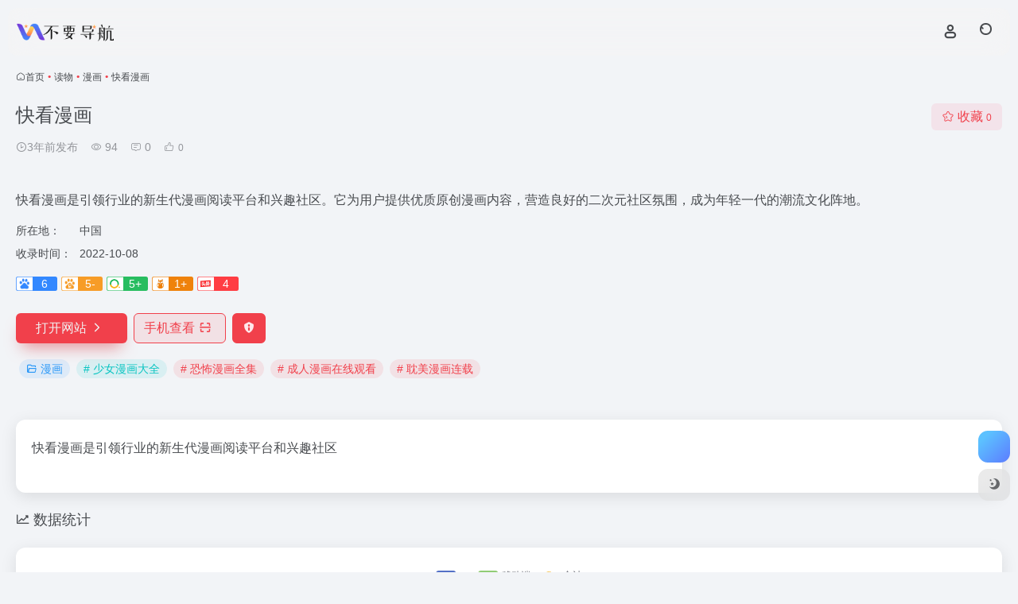

--- FILE ---
content_type: text/html; charset=UTF-8
request_url: https://nav.iui.im/sites/1133.html
body_size: 8883
content:
<!DOCTYPE html><html lang="zh-Hans" class=""><head><meta charset="UTF-8"><meta name="renderer" content="webkit"><meta name="force-rendering" content="webkit"><meta http-equiv="X-UA-Compatible" content="IE=edge, chrome=1"><meta name="viewport" content="width=device-width, initial-scale=1.0, user-scalable=0, minimum-scale=1.0, maximum-scale=0.0, viewport-fit=cover"><title>快看漫画官网 - 快看漫画是引领行业的新生代漫画阅读平台和兴趣社区。它为用户提供优质原创漫画内容，营造良好的二次元社区氛围，成为年轻一代的潮流文化阵地 - 不要导航</title><meta name="theme-color" content="#f9f9f9" /><meta name="keywords" content="少女漫画大全,恐怖漫画全集,成人漫画在线观看,耽美漫画连载,漫画,快看漫画官网,快看漫画推荐,快看漫画分享,漫画资源,网址推荐,有用网站,不要导航" /><meta name="description" content="快看漫画是引领行业的新生代漫画阅读平台和兴趣社区。它为用户提供优质原创漫画内容，营造良好的二次元社区氛围，成为年轻一代的潮流文化阵地" /><meta property="og:type" content="article"><meta property="og:url" content="https://nav.iui.im/sites/1133.html"/><meta property="og:title" content="快看漫画官网 - 快看漫画是引领行业的新生代漫画阅读平台和兴趣社区。它为用户提供优质原创漫画内容，营造良好的二次元社区氛围，成为年轻一代的潮流文化阵地 - 不要导航"><meta property="og:description" content="快看漫画是引领行业的新生代漫画阅读平台和兴趣社区。它为用户提供优质原创漫画内容，营造良好的二次元社区氛围，成为年轻一代的潮流文化阵地"><meta property="og:image" content="https://nav.iui.im/wp-content/uploads/2022/10/1906c-www.kuaikanmanhua.com.png"><meta property="og:site_name" content="不要导航"><link rel="shortcut icon" href="https://nav.iui.im/wp-content/uploads/2021/12/favicon.png"><link rel="apple-touch-icon" href="https://nav.iui.im/wp-content/uploads/2021/12/app-ico.png"><!--[if IE]><script src="https://nav.iui.im/wp-content/themes/onenav/assets/js/html5.min.js"></script><![endif]--><meta name='robots' content='max-image-preview:large' /><style>img:is([sizes="auto" i], [sizes^="auto," i]) { contain-intrinsic-size: 3000px 1500px }</style><style id='classic-theme-styles-inline-css' type='text/css'>/*! This file is auto-generated */.wp-block-button__link{color:#fff;background-color:#32373c;border-radius:9999px;box-shadow:none;text-decoration:none;padding:calc(.667em + 2px) calc(1.333em + 2px);font-size:1.125em}.wp-block-file__button{background:#32373c;color:#fff;text-decoration:none}</style><link rel='stylesheet' id='bootstrap-css' href='https://nav.iui.im/wp-content/themes/onenav/assets/css/bootstrap.min.css?ver=5.56' type='text/css' media='all' /><link rel='stylesheet' id='swiper-css' href='https://nav.iui.im/wp-content/themes/onenav/assets/css/swiper-bundle.min.css?ver=5.56' type='text/css' media='all' /><link rel='stylesheet' id='lightbox-css' href='https://nav.iui.im/wp-content/themes/onenav/assets/css/jquery.fancybox.min.css?ver=5.56' type='text/css' media='all' /><link rel='stylesheet' id='iconfont-css' href='https://nav.iui.im/wp-content/themes/onenav/assets/css/iconfont.css?ver=5.56' type='text/css' media='all' /><link rel='stylesheet' id='iconfont-io-0-css' href='//at.alicdn.com/t/font_1907233_4qia356b2fk.css' type='text/css' media='all' /><link rel='stylesheet' id='main-css' href='https://nav.iui.im/wp-content/themes/onenav/assets/css/main.min.css?ver=5.56' type='text/css' media='all' /><script type="text/javascript" src="https://nav.iui.im/wp-content/themes/onenav/assets/js/jquery.min.js?ver=5.56" id="jquery-js"></script><link rel="canonical" href="https://nav.iui.im/sites/1133.html" /><script> var __default_c = "io-grey-mode"; var __night = document.cookie.replace(/(?:(?:^|.*;\s*)io_night_mode\s*\=\s*([^;]*).*$)|^.*$/, "$1"); try { if (__night === "0" || (!__night && window.matchMedia("(prefers-color-scheme: dark)").matches)) { document.documentElement.classList.add("io-black-mode"); } } catch (_) {}</script><style>:root{--main-aside-basis-width:220px;--home-max-width:1600px;--main-radius:12px;--main-max-width:1260px;}</style><script>(function(a,b){a.ioLetterAvatar=function(d,l,j){d=d||"";l=l||60;var h="#1abc9c #2ecc71 #3498db #9b59b6 #3fe95e #16a085 #27ae60 #2980b9 #8e44ad #fc3e50 #f1c40f #e67e22 #e74c3c #00bcd4 #95aa36 #f39c12 #d35400 #c0392b #b2df1e #7ffc8d".split(" "),f,c,k,g,e,i,t,m;f=String(d).toUpperCase();f=f?f.charAt(0):"?";if(a.devicePixelRatio){l=(l*a.devicePixelRatio)}c=parseInt((((f=="?"?72:f.charCodeAt(0))-64)*12345).toString().slice(0,5));k=c%(h.length-1);t=(c+1)%(h.length-1);m=(c-1)%(h.length-1);g=b.createElement("canvas");g.width=l;g.height=l;e=g.getContext("2d");e.fillStyle=j?j:h[k];e.fillRect(0,0,g.width,g.height); e.arc((c*180)%l,(c*150)%l, (c/120)%l ,0 ,360 );e.fillStyle=h[t];e.globalAlpha = .6;e.fill();e.save();e.beginPath();e.fillStyle=h[m];e.globalAlpha = .4;e.arc((c*20)%l,(c*50)%l, ((99999-c)/80)%l,0 ,360 );e.fill();e.font=Math.round(g.width/2)+"px 'Microsoft Yahei'";e.textAlign="center";e.fillStyle="#fff";e.globalAlpha = 1;e.fillText(f,l/2,l/1.5);i=g.toDataURL();g=null;return i}})(window,document);</script></head><body class="wp-singular sites-template-default single single-sites postid-1133 wp-theme-onenav container-body sidebar_no sites"><header class="main-header header-fixed"><div class="header-nav blur-bg"><nav class="switch-container container-header nav-top header-center d-flex align-items-center h-100 container"><div class="navbar-logo d-flex mr-4"><a href="https://nav.iui.im" class="logo-expanded"><img src="https://nav.iui.im/wp-content/uploads/2021/12/logo_l@2x.png" height="36" switch-src="https://nav.iui.im/wp-content/uploads/2021/12/logo@2x.png" is-dark="false" alt="不要导航"></a><div class=""></div></div><div class="navbar-header-menu"><ul class="nav navbar-header d-none d-md-flex mr-3"><li class="menu-item io-menu-fold hide"><a href="javascript:void(0);"><i class="iconfont icon-dian"></i></a><ul class="sub-menu"></ul></li></ul></div><div class="flex-fill"></div><ul class="nav header-tools position-relative"><li class="nav-item mr-2 d-none d-xxl-block"><div class="text-sm line1"><script src="//v1.hitokoto.cn/?encode=js&select=%23hitokoto" defer></script><span id="hitokoto"></span></div></li><li class="header-icon-btn nav-login d-none d-md-block"><a href="https://nav.iui.im/login/?redirect_to=https://nav.iui.im/sites/1133.html"><i class="iconfont icon-user icon-lg"></i></a><ul class="sub-menu mt-5"><div class="menu-user-box "><div class="nav-user-box br-lg mt-n5 fx-bg fx-shadow px-3 py-2" js-href="https://nav.iui.im/login/?redirect_to=https://nav.iui.im/sites/1133.html"><div class="user-info d-flex align-items-center position-relative"><div class="avatar-img"><img src="https://nav.iui.im/wp-content/themes/onenav/assets/images/gravatar.jpg" class="avatar avatar-96 photo" height="96" width="96"></div><div class="user-right flex-fill overflow-hidden ml-2"><b>未登录</b><div class="text-xs line1">登录后即可体验更多功能</div></div></div></div><div class="text-center user-btn"><div class="d-flex justify-content-around mt-2"><button js-href="https://nav.iui.im/login/?redirect_to=https://nav.iui.im/sites/1133.html" class="btn menu-user-btn text-xs flex-fill vc-l-blue" target="_blank" rel="nofollow"><i class="iconfont icon-user"></i><span class="white-nowrap">登录</span></button><button js-href="https://nav.iui.im/login/?action=register" class="btn menu-user-btn text-xs flex-fill vc-l-green" target="_blank" rel="nofollow"><i class="iconfont icon-register"></i><span class="white-nowrap">注册</span></button><button js-href="https://nav.iui.im/login/?action=lostpassword&#038;redirect_to=https://nav.iui.im/wp-login.php?action=lostpassword&#038;redirect_to=https%3A%2F%2Fnav.iui.im%2Fsites%2F1133.html" class="btn menu-user-btn text-xs flex-fill vc-l-yellow" target="_blank" rel="nofollow"><i class="iconfont icon-password"></i><span class="white-nowrap">找回密码</span></button></div></div></div></ul></li><li class="header-icon-btn nav-search"><a href="javascript:" class="search-ico-btn nav-search-icon" data-toggle-div data-target="#search-modal" data-z-index="101"><i class="search-bar"></i></a></li></ul><div class="d-block d-md-none menu-btn" data-toggle-div data-target=".mobile-nav" data-class="is-mobile" aria-expanded="false"><span class="menu-bar"></span><span class="menu-bar"></span><span class="menu-bar"></span></div></nav></div></header><div class="mobile-header"><nav class="mobile-nav"><ul class="menu-nav mb-4"></ul><div class="menu-user-box mb-4"><div class="nav-user-box br-lg mt-n5 fx-bg fx-shadow px-3 py-2" js-href="https://nav.iui.im/login/?redirect_to=https://nav.iui.im/sites/1133.html"><div class="user-info d-flex align-items-center position-relative"><div class="avatar-img"><img src="https://nav.iui.im/wp-content/themes/onenav/assets/images/gravatar.jpg" class="avatar avatar-96 photo" height="96" width="96"></div><div class="user-right flex-fill overflow-hidden ml-2"><b>未登录</b><div class="text-xs line1">登录后即可体验更多功能</div></div></div></div><div class="text-center user-btn"><div class="d-flex justify-content-around mt-2"><button js-href="https://nav.iui.im/login/?redirect_to=https://nav.iui.im/sites/1133.html" class="btn menu-user-btn text-xs flex-fill vc-l-blue" target="_blank" rel="nofollow"><i class="iconfont icon-user"></i><span class="white-nowrap">登录</span></button><button js-href="https://nav.iui.im/login/?action=register" class="btn menu-user-btn text-xs flex-fill vc-l-green" target="_blank" rel="nofollow"><i class="iconfont icon-register"></i><span class="white-nowrap">注册</span></button><button js-href="https://nav.iui.im/login/?action=lostpassword&#038;redirect_to=https://nav.iui.im/wp-login.php?action=lostpassword&#038;redirect_to=https%3A%2F%2Fnav.iui.im%2Fsites%2F1133.html" class="btn menu-user-btn text-xs flex-fill vc-l-yellow" target="_blank" rel="nofollow"><i class="iconfont icon-password"></i><span class="white-nowrap">找回密码</span></button></div></div></div></nav></div><main class="container my-2" role="main"><nav class="text-xs mb-3 mb-md-4" aria-label="breadcrumb"><i class="iconfont icon-home"></i><a class="crumbs" href="https://nav.iui.im/">首页</a><i class="text-color vc-theme px-1">•</i><a href="https://nav.iui.im/favorites/reading">读物</a><i class="text-color vc-theme px-1">•</i><a href="https://nav.iui.im/favorites/comic-cartoon">漫画</a><i class="text-color vc-theme px-1">•</i><span aria-current="page">快看漫画</span></nav><div class="d-flex flex-column flex-md-row site-content mb-4 mb-md-5"><!-- 网址信息 --><div class="site-body flex-fill text-sm"><div class="d-flex flex-wrap mb-4"><div class="site-name-box flex-fill mb-3"><h1 class="site-name h3 mb-3">快看漫画</h1><div class="d-flex flex-fill text-muted text-sm"><span class="mr-3"><i class="iconfont icon-time-o"></i><span title="2022年10月8日 am9:28发布">3年前发布</span></span><span class="views mr-3"><i class="iconfont icon-chakan-line"></i> 94</span><span class="mr-3"><a class="smooth" href="#comments"><i class="iconfont icon-comment"></i> 0</a></span><a href="javascript:;" data-type="like" data-post_type="sites" data-post_id="1133" data-ticket="86c3daa0d2" class="io-posts-like mr-3" data-toggle="tooltip" title="点赞"><i class="iconfont icon-like-line mr-1"></i><small class="star-count text-xs">0</small></a></div></div><div class="posts-like"><a href="javascript:;" data-type="favorite" data-post_type="sites" data-post_id="1133" data-ticket="86c3daa0d2" class="io-posts-like btn vc-l-red text-md py-1" data-toggle="tooltip" title="收藏"><i class="iconfont icon-collection-line mr-1" data-class="icon-collection icon-collection-line"></i>收藏 <small class="star-count text-xs">0</small></a></div></div><div class="mt-2"><p class="mb-2">快看漫画是引领行业的新生代漫画阅读平台和兴趣社区。它为用户提供优质原创漫画内容，营造良好的二次元社区氛围，成为年轻一代的潮流文化阵地。</p><div class="table-div"><div class="table-row"><div class="table-title">所在地：</div><div class="table-value">中国</div></div><div class="table-row"><div class="table-title">收录时间：</div><div class="table-value">2022-10-08</div></div></div><div class="mt-2 sites-seo-load" data-url="www.kuaikanmanhua.com" data-go_to="https://nav.iui.im/go/?url=aHR0cHM6Ly9zZW8uNTExOC5jb20vd3d3Lmt1YWlrYW5tYW5odWEuY29tP3Q9eWRt"><span class="sites-weight loading"></span><span class="sites-weight loading"></span><span class="sites-weight loading"></span><span class="sites-weight loading"></span><span class="sites-weight loading"></span></div><div class="site-go mt-3"><a href="https://nav.iui.im/go/?url=aHR0cHM6Ly93d3cua3VhaWthbm1hbmh1YS5jb20%3D" title="快看漫画" target="_blank" class="btn vc-theme btn-shadow px-4 btn-i-r mr-2"><span>打开网站<i class="iconfont icon-arrow-r-m"></i></span></a><a href="javascript:" class="btn vc-l-theme btn-outline qr-img btn-i-r mr-2" data-toggle="tooltip" data-placement="bottom" data-html="true" title="<img src='https://my.tv.sohu.com/user/a/wvideo/getQRCode.do?text=https://www.kuaikanmanhua.com' width='150'>"><span>手机查看<i class="iconfont icon-qr-sweep"></i></span></a><a href="javascript:" class="btn vc-red tooltip-toggle mr-2" data-post_id="1133" data-toggle="modal" data-placement="top" data-target="#report-sites-modal" title="反馈"><i class="iconfont icon-statement icon-lg"></i></a></div><div class="terms-list mt-3"><a href="https://nav.iui.im/favorites/comic-cartoon" class="vc-l-blue btn btn-sm text-height-xs m-1 rounded-pill text-sm" rel="tag" title="查看更多"><i class="iconfont icon-folder mr-1"></i>漫画</a><a href="https://nav.iui.im/sitetag/%e5%b0%91%e5%a5%b3%e6%bc%ab%e7%94%bb%e5%a4%a7%e5%85%a8" class="vc-l-cyan btn btn-sm text-height-xs m-1 rounded-pill text-sm" rel="tag" title="查看更多"># 少女漫画大全</a><a href="https://nav.iui.im/sitetag/%e6%81%90%e6%80%96%e6%bc%ab%e7%94%bb%e5%85%a8%e9%9b%86" class="vc-l-theme btn btn-sm text-height-xs m-1 rounded-pill text-sm" rel="tag" title="查看更多"># 恐怖漫画全集</a><a href="https://nav.iui.im/sitetag/%e6%88%90%e4%ba%ba%e6%bc%ab%e7%94%bb%e5%9c%a8%e7%ba%bf%e8%a7%82%e7%9c%8b" class="vc-l-theme btn btn-sm text-height-xs m-1 rounded-pill text-sm" rel="tag" title="查看更多"># 成人漫画在线观看</a><a href="https://nav.iui.im/sitetag/%e8%80%bd%e7%be%8e%e6%bc%ab%e7%94%bb%e8%bf%9e%e8%bd%bd" class="vc-l-theme btn btn-sm text-height-xs m-1 rounded-pill text-sm" rel="tag" title="查看更多"># 耽美漫画连载</a></div></div></div><!-- 网址信息 end --></div><div class="content"><div class="content-wrap"><div class="content-layout"><div class="panel site-content card"><div class="card-body"><div class="panel-body single"><p>快看漫画是引领行业的新生代漫画阅读平台和兴趣社区</p></div></div></div><h2 class="text-gray text-lg my-4"><i class="iconfont icon-zouxiang mr-1"></i>数据统计</h2><div class="card io-chart"><div id="chart-container" class="" style="height:300px" data-type="sites" data-post_id="1133" data-nonce="4367f77a0b"><div class="chart-placeholder p-4"><div class="legend"><span></span><span></span><span></span></div><div class="pillar"><span style="height:40%"></span><span style="height:60%"></span><span style="height:30%"></span><span style="height:70%"></span><span style="height:80%"></span><span style="height:60%"></span><span style="height:90%"></span><span style="height:50%"></span><span style="height:40%"></span><span style="height:80%"></span><span style="height:60%"></span><span style="height:50%"></span></div></div></div></div><h4 class="text-gray text-lg my-4"><i class="site-tag iconfont icon-tag icon-lg mr-1" ></i>相关导航</h4><div class="posts-row"><div class="col-1a"><div class="nothing">没有相关内容!</div></div></div><!-- comments --></div><!-- content-layout end --></div><!-- content-wrap end --></div></main><!-- container end --><footer class="main-footer footer-stick"><div class="switch-container container-footer container"><div class="footer-copyright text-xs my-4">Copyright © 2026 <a href="https://nav.iui.im" title="不要导航" class="" rel="home">不要导航</a>&nbsp;<!-- Global site tag (gtag.js) - Google Analytics --><script async src="https://www.googletagmanager.com/gtag/js?id=G-62EP9SDQC1"></script><script> window.dataLayer = window.dataLayer || []; function gtag(){dataLayer.push(arguments);} gtag('js', new Date()); gtag('config', 'G-62EP9SDQC1'); </script><script type="text/javascript"> (function(c,l,a,r,i,t,y){ c[a]=c[a]||function(){(c[a].q=c[a].q||[]).push(arguments)}; t=l.createElement(r);t.async=1;t.src="https://www.clarity.ms/tag/"+i; y=l.getElementsByTagName(r)[0];y.parentNode.insertBefore(t,y); })(window, document, "clarity", "script", "mzbk0p5exi"); </script></div></div></footer><script type="speculationrules">{"prefetch":[{"source":"document","where":{"and":[{"href_matches":"\/*"},{"not":{"href_matches":["\/wp-*.php","\/wp-admin\/*","\/wp-content\/uploads\/*","\/wp-content\/*","\/wp-content\/plugins\/*","\/wp-content\/themes\/onenav\/*","\/*\\?(.+)"]}},{"not":{"selector_matches":"a[rel~=\"nofollow\"]"}},{"not":{"selector_matches":".no-prefetch, .no-prefetch a"}}]},"eagerness":"conservative"}]}</script><div class="modal fade add_new_sites_modal" id="report-sites-modal" tabindex="-1" role="dialog" aria-labelledby="report-sites-title" aria-hidden="true"><div class="modal-dialog modal-dialog-centered" role="document"><div class="modal-content"><div class="modal-header"><h5 class="modal-title text-md" id="report-sites-title">反馈</h5><button type="button" id="close-sites-modal" class="close io-close" data-dismiss="modal" aria-label="Close"><i aria-hidden="true" class="iconfont icon-close text-lg"></i></button></div><div class="modal-body"><div class="tips-box vc-l-blue btn-block" role="alert"><i class="iconfont icon-statement "></i> 让我们一起共建文明社区！您的反馈至关重要！ </div><form id="report-form" method="post"><input type="hidden" name="post_id" value="1133"><input type="hidden" name="action" value="report_site_content"><div class="form-row"><div class="col-6 py-1"><label><input type="radio" name="reason" class="reason-type-1" value="1" checked> 已失效</label></div><div class="col-6 py-1"><label><input type="radio" name="reason" class="reason-type-2" value="2" > 重定向&变更</label></div><div class="col-6 py-1"><label><input type="radio" name="reason" class="reason-type-3" value="3" > 已屏蔽</label></div><div class="col-6 py-1"><label><input type="radio" name="reason" class="reason-type-4" value="4" > 敏感内容</label></div><div class="col-6 py-1"><label><input type="radio" name="reason" class="reason-type-0" value="0" > 其他</label></div></div><div class="form-group other-reason-input" style="display: none;"><input type="text" class="form-control other-reason" value="" placeholder="其它信息，可选"></div><div class="form-group redirect-url-input" style="display: none;"><input type="text" class="form-control redirect-url" value="" placeholder="重定向&变更后的地址"></div><div class=" text-center"><button type="submit" class="btn vc-l-red">提交反馈</button></div></form></div></div></div><script> $(function () { $('.tooltip-toggle').tooltip(); $('input[type=radio][name=reason]').change(function() { var t = $(this); var reason = $('.other-reason-input'); var url = $('.redirect-url-input'); reason.hide(); url.hide(); if(t.val()==='0'){ reason.show(); }else if(t.val()==='2'){ url.show(); } }); $(document).on("submit",'#report-form', function(event){ event.preventDefault(); var t = $(this); var reason = t.find('input[name="reason"]:checked').val(); if(reason === "0"){ reason = t.find('.other-reason').val(); if(reason==""){ showAlert(JSON.parse('{"status":4,"msg":"信息不能为空！"}')); return false; } } if(reason === "2"){ if(t.find('.redirect-url').val()==""){ showAlert(JSON.parse('{"status":4,"msg":"信息不能为空！"}')); return false; } } $.ajax({ url: 'https://nav.iui.im/wp-admin/admin-ajax.php', type: 'POST', dataType: 'json', data: { action : t.find('input[name="action"]').val(), post_id : t.find('input[name="post_id"]').val(), reason : reason, redirect : t.find('.redirect-url').val(), }, }) .done(function(response) { if(response.status == 1){ $('#report-sites-modal').modal('hide'); } showAlert(response); }) .fail(function() { showAlert(JSON.parse('{"status":4,"msg":"网络错误 --."}')); }); return false; }); }); </script></div><div id="footer-tools" class="tools-right io-footer-tools d-flex flex-column"><a href="javascript:" class="btn-tools go-to-up go-up my-1" rel="go-up" style="display: none"><i class="iconfont icon-to-up"></i></a><!-- 天气 --><div class="btn-tools btn-weather weather my-1"><div id="io_weather_widget" class="io-weather-widget" data-locale="zh-chs"></div></div><!-- 天气 end --><a href="javascript:" class="btn-tools switch-dark-mode my-1" data-toggle="tooltip" data-placement="left" title="夜间模式"><i class="mode-ico iconfont icon-light"></i></a></div><div class="search-modal" id="search-modal"><div class="search-body mx-0 mx-md-3"><form role="search" method="get" class="search-form search-card" action="https://nav.iui.im/"><div class="search-box"><div class="dropdown" select-dropdown><a href="javascript:" role="button" class="btn" data-toggle="dropdown" aria-expanded="false"><span class="select-item">网址</span><i class="iconfont i-arrow icon-arrow-b ml-2"></i></a><input type="hidden" name="post_type" value="sites"><div class="dropdown-menu"><a class="dropdown-item" href="javascript:" data-value="sites">网址</a><a class="dropdown-item" href="javascript:" data-value="post">文章</a></div></div><input type="search" class="form-control" required="required" placeholder="你想了解些什么" value="" name="s" /><button type="submit" class="btn vc-theme search-submit"><i class="iconfont icon-search"></i></button></div></form><div class="search-body-box d-flex flex-column flex-md-row"></div></div></div><script type="text/javascript">window.IO = {"ajaxurl":"https:\/\/nav.iui.im\/wp-admin\/admin-ajax.php","uri":"https:\/\/nav.iui.im\/wp-content\/themes\/onenav","homeUrl":"https:\/\/nav.iui.im","minAssets":".min","uid":"","homeWidth":"1260","loginurl":"https:\/\/nav.iui.im\/login\/?redirect_to=https:\/\/nav.iui.im\/sites\/1133.html","sitesName":"不要导航","addico":"https:\/\/nav.iui.im\/wp-content\/themes\/onenav\/assets\/images\/add.png","order":"asc","formpostion":"top","defaultclass":"io-grey-mode","isCustomize":false,"faviconApi":"https:\/\/t3.gstatic.cn\/faviconV2?client=SOCIAL&amp;type=FAVICON&amp;fallback_opts=TYPE,SIZE,URL&amp;size=128&amp;url=%url%","customizemax":10,"newWindow":true,"lazyload":true,"minNav":false,"loading":false,"hotWords":"baidu","classColumns":" col-2a col-sm-2a col-md-2a col-lg-3a col-xl-5a col-xxl-6a ","apikey":"TVRVeU1ESXhOVGMzTWpreU5UUT11OHNSU05UZzJXRU5JVTA5eFZGTm9VRVoxUzNWRE5WVnJTbGx5Wm1oa1dsaFRiVTVK","isHome":false,"themeType":"auto-system","mceCss":"https:\/\/nav.iui.im\/wp-content\/themes\/onenav\/assets\/css\/editor-style.css","version":"5.56","isShowAsideSub":false,"asideWidth":"220","localize":{"liked":"您已经赞过了!","like":"谢谢点赞!","networkError":"网络错误 --.","parameterError":"参数错误 --.","selectCategory":"为什么不选分类。","addSuccess":"添加成功。","timeout":"访问超时，请再试试，或者手动填写。","lightMode":"日间模式","nightMode":"夜间模式","editBtn":"编辑","okBtn":"确定","urlExist":"该网址已经存在了 --.","cancelBtn":"取消","successAlert":"成功","infoAlert":"信息","warningAlert":"警告","errorAlert":"错误","extractionCode":"网盘提取码已复制，点“确定”进入下载页面。","wait":"请稍候","loading":"正在处理请稍后...","userAgreement":"请先阅读并同意用户协议","reSend":"秒后重新发送","weChatPay":"微信支付","alipay":"支付宝","scanQRPay":"请扫码支付","payGoto":"支付成功，页面跳转中","clearFootprint":"确定要清空足迹记录吗？"},"postData":{"postId":1133,"postType":"sites"}};</script><script type="text/javascript" id="wp-postviews-cache-js-extra">/* <![CDATA[ */var viewsCacheL10n = {"admin_ajax_url":"https:\/\/nav.iui.im\/wp-admin\/admin-ajax.php","post_id":"1133"};/* ]]> */</script><script type="text/javascript" src="https://nav.iui.im/wp-content/themes/onenav/inc/postviews/postviews-cache.js?ver=6.8.2" id="wp-postviews-cache-js"></script><script type="text/javascript" src="https://nav.iui.im/wp-content/themes/onenav/assets/js/bootstrap.bundle.min.js?ver=5.56" id="bootstrap-js-js"></script><script type="text/javascript" src="https://nav.iui.im/wp-content/themes/onenav/assets/js/require.js?ver=5.56" id="require-js"></script></body></html>
<!-- 压缩前: 28394 bytes; 压缩后: 25163 bytes; 节省: 11.38% -->

--- FILE ---
content_type: text/css
request_url: https://at.alicdn.com/t/font_1907233_4qia356b2fk.css
body_size: 13613
content:
@font-face {font-family: "io";
  src: url('//at.alicdn.com/t/font_1907233_4qia356b2fk.eot?t=1593250283450'); /* IE9 */
  src: url('//at.alicdn.com/t/font_1907233_4qia356b2fk.eot?t=1593250283450#iefix') format('embedded-opentype'), /* IE6-IE8 */
  url('[data-uri]') format('woff2'),
  url('//at.alicdn.com/t/font_1907233_4qia356b2fk.woff?t=1593250283450') format('woff'),
  url('//at.alicdn.com/t/font_1907233_4qia356b2fk.ttf?t=1593250283450') format('truetype'), /* chrome, firefox, opera, Safari, Android, iOS 4.2+ */
  url('//at.alicdn.com/t/font_1907233_4qia356b2fk.svg?t=1593250283450#io') format('svg'); /* iOS 4.1- */
}

.io {
  font-family: "io" !important;
  font-size: 16px;
  font-style: normal;
  -webkit-font-smoothing: antialiased;
  -moz-osx-font-smoothing: grayscale;
}

.io-shangchuan1:before {
  content: "\e74c";
}

.io-yinleduwu:before {
  content: "\e64b";
}

.io-94:before {
  content: "\e67e";
}

.io-biaodan:before {
  content: "\e6cc";
}

.io-1:before {
  content: "\e624";
}

.io-67:before {
  content: "\e68f";
}

.io-blogger:before {
  content: "\e63b";
}

.io-htmal5icon34:before {
  content: "\e646";
}

.io-zhishiwenku:before {
  content: "\e613";
}

.io-wangpan:before {
  content: "\e6b8";
}

.io-shejishi1:before {
  content: "\e642";
}

.io-luntan:before {
  content: "\e6eb";
}

.io-meiguoyiliao:before {
  content: "\e61c";
}

.io-shenghuo:before {
  content: "\e665";
}

.io-daohang:before {
  content: "\e640";
}

.io-gongju:before {
  content: "\e6ad";
}

.io-wangpan1:before {
  content: "\e655";
}

.io-shangchuan:before {
  content: "\e632";
}

.io-tuijian:before {
  content: "\e63f";
}

.io-weblanmutiao_juji:before {
  content: "\e635";
}

.io-yingyu:before {
  content: "\e652";
}

.io-lvyou:before {
  content: "\e64c";
}

.io-sousuo:before {
  content: "\e634";
}

.io-ziti:before {
  content: "\e61d";
}

.io-tuku:before {
  content: "\e63e";
}

.io-shipin:before {
  content: "\e649";
}

.io-zazhiqikan:before {
  content: "\e61a";
}

.io-navicon-logopz:before {
  content: "\e641";
}

.io-icon-test1:before {
  content: "\e60a";
}

.io-_chuangyi_linggan:before {
  content: "\e61e";
}

.io-ted:before {
  content: "\e616";
}

.io-xuexi:before {
  content: "\e763";
}

.io-paihangbang:before {
  content: "\e62b";
}

.io-phrase:before {
  content: "\e880";
}

.io-wangzhan:before {
  content: "\e6f5";
}

.io-shuju:before {
  content: "\e605";
}

.io-diantaizhibo:before {
  content: "\e65b";
}

.io-xiaoshuo:before {
  content: "\e627";
}

.io-sousuo1:before {
  content: "\e63c";
}

.io-yumingshenqing:before {
  content: "\e62d";
}

.io-yinle:before {
  content: "\e602";
}

.io-IDCshujuzhongxin:before {
  content: "\e63a";
}

.io-sheying:before {
  content: "\e6ba";
}

.io-zixun:before {
  content: "\e619";
}

.io-ppt:before {
  content: "\e734";
}

.io-gouwu:before {
  content: "\e60e";
}

.io-xiazai:before {
  content: "\e6cd";
}

.io-pdf:before {
  content: "\e643";
}

.io-caijingdaodu:before {
  content: "\e7d6";
}

.io-ppt1:before {
  content: "\e943";
}

.io-zimu:before {
  content: "\e69e";
}

.io-ruanjianzhongxin:before {
  content: "\e60f";
}

.io-tupian:before {
  content: "\e70a";
}

.io-xinbaniconshangchuan-:before {
  content: "\e61f";
}

.io-fanyi:before {
  content: "\e60d";
}

.io-icon-test2:before {
  content: "\e63d";
}

.io-zhibo:before {
  content: "\e60b";
}

.io-dongman:before {
  content: "\e620";
}

.io-dianshi:before {
  content: "\e6b9";
}

.io-icon-test:before {
  content: "\e612";
}



--- FILE ---
content_type: application/javascript; charset=utf-8
request_url: https://v1.hitokoto.cn/?encode=js&select=%23hitokoto
body_size: -230
content:
(function hitokoto(){var hitokoto="人们认为故事是由人塑造的。事实恰好相反。";var dom=document.querySelector('#hitokoto');Array.isArray(dom)?dom[0].innerText=hitokoto:dom.innerText=hitokoto;})()